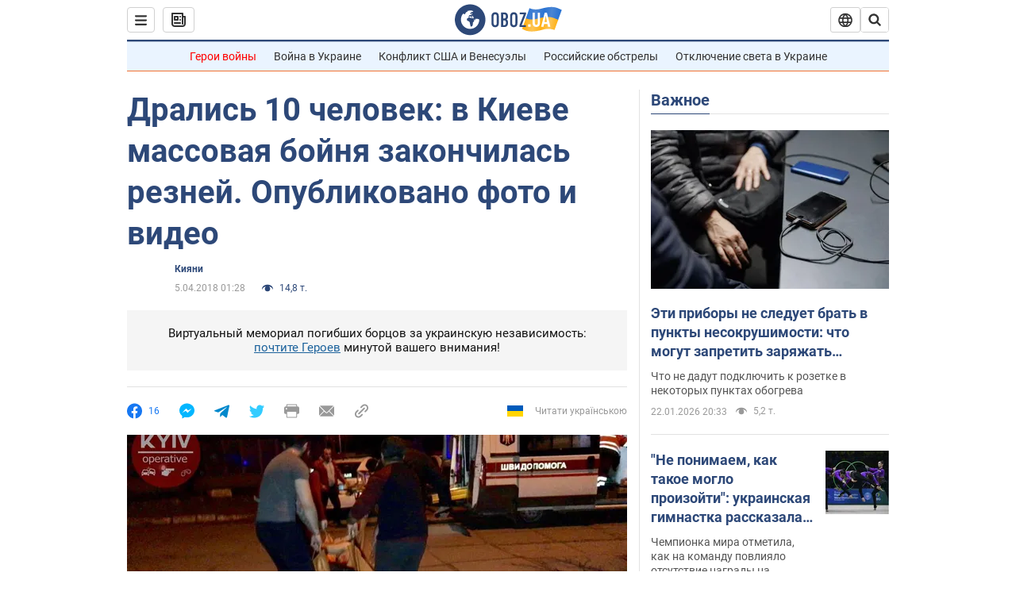

--- FILE ---
content_type: application/x-javascript; charset=utf-8
request_url: https://servicer.idealmedia.io/1418748/1?nocmp=1&sessionId=697307bb-03dfa&sessionPage=1&sessionNumberWeek=1&sessionNumber=1&scale_metric_1=64.00&scale_metric_2=256.00&scale_metric_3=100.00&cbuster=176914629919842039850&pvid=34d4cd20-37e3-414e-aa4a-e0b764026440&implVersion=11&lct=1763555100&mp4=1&ap=1&consentStrLen=0&wlid=c9270cdd-7a6d-4b3c-8b96-a075208e45a2&uniqId=11ce2&niet=4g&nisd=false&evt=%5B%7B%22event%22%3A1%2C%22methods%22%3A%5B1%2C2%5D%7D%2C%7B%22event%22%3A2%2C%22methods%22%3A%5B1%2C2%5D%7D%5D&pv=5&jsv=es6&dpr=1&hashCommit=cbd500eb&apt=2018-04-05T01%3A28%3A00&tfre=4272&w=0&h=1&tl=150&tlp=1&sz=0x1&szp=1&szl=1&cxurl=https%3A%2F%2Fnews.obozrevatel.com%2Fkiyany%2Fdralis-10-chelovek-v-kieve-massovaya-bojnya-zakonchilas-reznej-opublikovano-foto-i-video.htm&ref=&lu=https%3A%2F%2Fnews.obozrevatel.com%2Fkiyany%2Fdralis-10-chelovek-v-kieve-massovaya-bojnya-zakonchilas-reznej-opublikovano-foto-i-video.htm
body_size: 896
content:
var _mgq=_mgq||[];
_mgq.push(["IdealmediaLoadGoods1418748_11ce2",[
["tsn.ua","11961761","1","Після окупації саме цього міста рф хоче закінчити війну","Переможниця «Битви екстрасенсів», тарологиня Яна Пасинкова передбачила, що Росія планувала вийти до Одеси і після окупації півдня України закінчити війну.","0","","","","30H1dcfk8JMIRGNEohSEfEmY72jWn5b-Pw3FxHxiPewwTJzDlndJxZG2sYQLxm7SJP9NESf5a0MfIieRFDqB_Kldt0JdlZKDYLbkLtP-Q-WA5NBPirVhpkBisEhUr9Wh",{"i":"https://s-img.idealmedia.io/n/11961761/45x45/96x0x386x386/aHR0cDovL2ltZ2hvc3RzLmNvbS90LzIwMjYtMDEvNTA5MTUzLzlhMjU5ODJiM2ExM2I0YjVhNjViYWFiOTg1ODY2NDBlLmpwZWc.webp?v=1769146299-ciStZVa1vEI5uJFrCyD4VNHaQRS84RAk9j03TEMwAII","l":"https://clck.idealmedia.io/pnews/11961761/i/1298901/pp/1/1?h=30H1dcfk8JMIRGNEohSEfEmY72jWn5b-Pw3FxHxiPewwTJzDlndJxZG2sYQLxm7SJP9NESf5a0MfIieRFDqB_Kldt0JdlZKDYLbkLtP-Q-WA5NBPirVhpkBisEhUr9Wh&utm_campaign=obozrevatel.com&utm_source=obozrevatel.com&utm_medium=referral&rid=cac973a4-f81c-11f0-a749-d404e6f97680&tt=Direct&att=3&afrd=296&iv=11&ct=1&gdprApplies=0&muid=q0mDsV5bM-vl&st=-300&mp4=1&h2=RGCnD2pppFaSHdacZpvmnsy2GX6xlGXVu7txikoXAu_3Uq9CZQIGhHBl6Galy7GAUxS4U-sB8WxEelr10UWU-Q**","adc":[],"sdl":0,"dl":"","category":"Интересное","dbbr":0,"bbrt":0,"type":"e","media-type":"static","clicktrackers":[],"cta":"Читати далі","cdt":"","tri":"cac988f4-f81c-11f0-a749-d404e6f97680","crid":"11961761"}],],
{"awc":{},"dt":"desktop","ts":"","tt":"Direct","isBot":1,"h2":"RGCnD2pppFaSHdacZpvmnsy2GX6xlGXVu7txikoXAu_3Uq9CZQIGhHBl6Galy7GAUxS4U-sB8WxEelr10UWU-Q**","ats":0,"rid":"cac973a4-f81c-11f0-a749-d404e6f97680","pvid":"34d4cd20-37e3-414e-aa4a-e0b764026440","iv":11,"brid":32,"muidn":"q0mDsV5bM-vl","dnt":2,"cv":2,"afrd":296,"consent":true,"adv_src_id":39175}]);
_mgqp();
